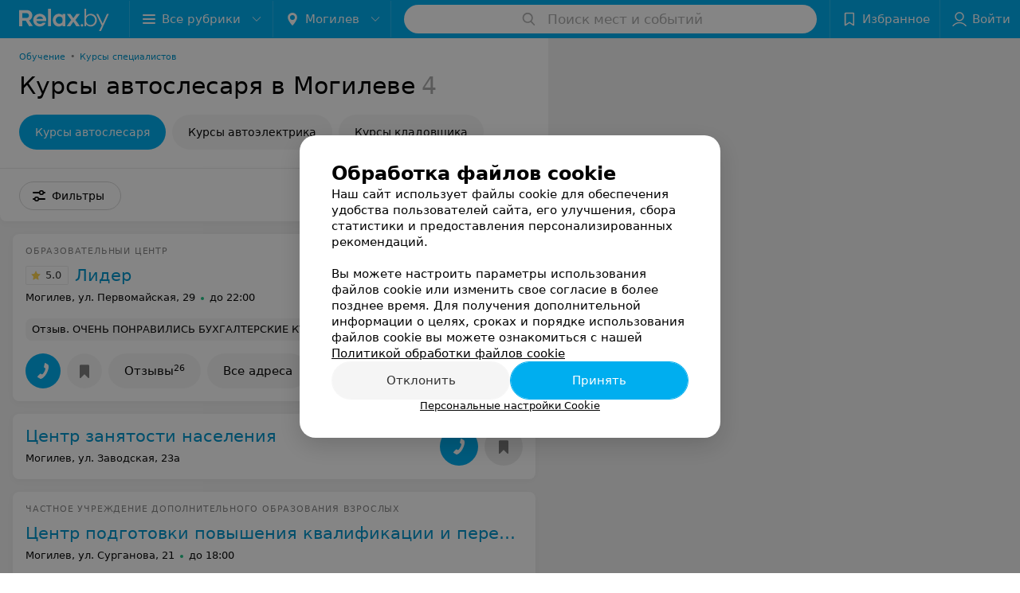

--- FILE ---
content_type: application/javascript; charset=utf-8
request_url: https://www.relax.by/list/professional-courses-avtoslesarya/mogilev/1_ipOloBua6Fr.js
body_size: 10828
content:
window.__INITIAL_STATE__ = {"mobileApp":{"showIntro":0,"defaultTheme":"black","isMobileApp":false,"currentTheme":"black","visibleToolbar":true},"rubric":{"noindex":false,"info":{"id":10361253,"url":"professional-courses-avtoslesarya","title":"Курсы автослесаря","hasMap":true,"locale":"ru","section":{"id":"1850778","url":"education","title":"Обучение","hasTopBanner":"1","isShowPageSection":false},"hasBanner":true,"sectionId":1850778,"allSections":[1850778],"specialities":[],"sectionBanners":[{"params":{"p1":"csrxx","p2":"fgou","puid36":"5"},"isReload":true,"sectionId":1850778}],"showCityInTitle":true,"languageSettings":[],"reviewPlaceholder":null,"placeConnectionType":"filters","showRubricFastLinks":true,"allowBannerOnCatalog":false,"personalPagePathType":"tabs","showRubricCitiesLinks":true,"showPersonalFooterLinks":true,"personalPagePathRubricId":false,"personalPagePathRubricUrl":false,"template":{"id":10367013,"title":"Стандартный шаблон","isMain":1,"rubricId":10361253,"imageSize":"big","showCities":true,"pageViewType":"default","specialities":[],"menuBlockType":"top_rubricator","pageLogicType":"places_list_rotated","pageUrlPrefix":"list","backgroundHref":null,"rubricatorType":"icon","backgroundImage":null,"priceSheetTypes":"all","backgroundMobile":null,"isFeedUrlsShowed":false,"showCompactImage":true,"isDisplayQrButton":false,"isShowStaffRating":false,"backgroundLeftSide":null,"isShowPlacesRating":true,"showRobotsInRubric":false,"backgroundColorCode":null,"backgroundRightSide":null,"defaultSortProducts":"popularity-down","rubricatorColorCode":null,"showAsCatalogListTab":false,"defaultViewTypeProducts":"list","rubricatorTextColorCode":null,"pageSeoDefaultTemplateType":"places_list","isDisplayConsultationButton":false}},"currentFastLink":null},"showCities":true,"location":{"protocol":"https:","slashes":true,"auth":null,"host":"relax.by","port":null,"hostname":"relax.by","hash":null,"search":null,"query":{},"pathname":"/list/professional-courses-avtoslesarya/mogilev/","path":"/list/professional-courses-avtoslesarya/mogilev/","href":"https://www.relax.by/list/professional-courses-avtoslesarya/mogilev/","www":true,"domain":"relax.by","subdomain":null,"baseURL":"https://www.relax.by/list/professional-courses-avtoslesarya/mogilev/","domains":["by","relax"],"origin":"https://www.relax.by","geo":{"city":"mogilev","cityObject":{"id":6,"title":"Могилев","prepositionalTitle":"Могилеве","url":"mogilev","isRegional":true,"latitude":53.9007,"longitude":30.3346,"zoom":12,"rubricMaps":null,"showInSelect":true,"dateTime":"2026-01-26T13:36:41+03:00"}},"rootURL":"https://www.relax.by/main/mogilev/","params":{"rubric":"professional-courses-avtoslesarya","city":"mogilev","template":"list","controller":"list"}},"fastLinks":[],"contactsPopup":{"id":null,"open":false,"launchedFrom":null,"success":false,"worktime":[],"contacts":[],"inNetwork":false,"placesCount":0,"phones":[],"opening_info":{},"address":{}},"offersPopup":{"offers":[],"buttons":[],"phones":[],"onShowContactsPopup":null,"onBookingClick":null,"showNumberPlace":null,"onPageRedirect":null,"url":"","placeUrl":"","href":""},"breadcrumbs":[{"href":null,"text":"Обучение","isNativeLink":false},{"href":null,"text":"Курсы автослесаря в Могилеве","isNativeLink":false}],"pagination":{"start":1,"end":false},"listBanners":[{"id":7257,"params":{"p1":"citqg","p2":"fork","puid36":"5"},"status":true,"adaptive":["tablet","phone"],"phoneWidth":768,"containerId":"166083187798218707","placementId":null,"showForPage":"all","tabletWidth":1000,"reloadsCount":null,"isAutoReloads":false,"reloadsInterval":null,"insertAfterPosition":3,"data":{"bt":52}},{"id":4353,"params":{"p1":"csrvv","p2":"fixp"},"status":true,"adaptive":["tablet","phone"],"phoneWidth":768,"containerId":"164630294004247570","placementId":null,"showForPage":"all","tabletWidth":1000,"reloadsCount":null,"isAutoReloads":false,"reloadsInterval":null,"insertAfterPosition":18,"data":{"bt":52}},{"id":4333,"params":{"p1":"csrvr","p2":"y"},"status":true,"adaptive":["desktop"],"phoneWidth":768,"containerId":"16463028328035470","placementId":null,"showForPage":"all","tabletWidth":1000,"reloadsCount":null,"isAutoReloads":false,"reloadsInterval":null,"insertAfterPosition":18,"data":{"bt":52}},{"id":4323,"params":{"p1":"csrvu","p2":"fixp"},"status":true,"adaptive":["tablet","phone"],"phoneWidth":768,"containerId":"164630294876967775","placementId":null,"showForPage":"all","tabletWidth":1000,"reloadsCount":null,"isAutoReloads":false,"reloadsInterval":null,"insertAfterPosition":11,"data":{"bt":52}},{"id":4313,"params":{"p1":"csrvq","p2":"y"},"status":true,"adaptive":["desktop"],"phoneWidth":768,"containerId":"164630282997876545","placementId":null,"showForPage":"all","tabletWidth":1000,"reloadsCount":null,"isAutoReloads":false,"reloadsInterval":null,"insertAfterPosition":11,"data":{"bt":52}}],"categoriesMenu":{"categories":[],"open":false,"pageIndex":-1,"menuLabel":"Все рубрики","selectedIndex":-1},"filters":{"filters":[{"id":2985,"title":"Район","type":"geo","showInFastLinks":false,"showedOptionsCount":5,"options":[{"id":26735,"value":"Ленинский","checked":false},{"id":26745,"value":"Октябрьский","checked":false}],"isVisible":true,"hasChecked":false},{"id":723,"title":"Форма обучения","type":"multicheckbox","showInFastLinks":false,"showedOptionsCount":5,"options":[{"id":14943,"value":"Без отрыва от производства","checked":false},{"id":6652,"value":"Групповое","checked":false},{"id":6339,"value":"Индивидуальное","checked":false},{"id":6340,"value":"Корпоративное обучение","checked":false},{"id":6338,"value":"Онлайн","checked":false},{"id":6337,"value":"Офлайн","checked":false}],"isVisible":true,"hasChecked":false},{"id":208,"title":"Группы","type":"multicheckbox","showInFastLinks":false,"showedOptionsCount":5,"options":[{"id":2311,"value":"Вечерние","checked":false},{"id":2312,"value":"Выходного дня","checked":false},{"id":2310,"value":"Дневные","checked":false},{"id":2309,"value":"Утренние","checked":false},{"id":13133,"value":"Другой график","checked":false}],"isVisible":true,"hasChecked":false},{"id":0,"type":"map","title":"Поиск по карте","isVisible":true,"options":[{"id":"on","value":"on"},{"id":"off","value":"off"}]}],"selected":[],"sorting":[],"showedFiltersCount":0,"nearbyPlacesFilter":{"isPending":false,"checked":false},"viewType":[]},"banner":{"included":true,"isOpened":true},"footer":[],"cities":[{"id":1,"title":"Минск","prepositionalTitle":"Минске","url":"minsk","isRegional":true,"latitude":53.9021,"longitude":27.5564,"zoom":12,"rubricMaps":null,"showInSelect":true,"dateTime":"2026-01-26T13:36:41+03:00","isActive":false},{"id":5,"title":"Брест","prepositionalTitle":"Бресте","url":"brest","isRegional":true,"latitude":52.0976,"longitude":23.7341,"zoom":12,"rubricMaps":null,"showInSelect":true,"dateTime":"2026-01-26T13:36:41+03:00","isActive":false},{"id":4,"title":"Витебск","prepositionalTitle":"Витебске","url":"vitebsk","isRegional":true,"latitude":55.1848,"longitude":30.2016,"zoom":12,"rubricMaps":null,"showInSelect":true,"dateTime":"2026-01-26T13:36:41+03:00","isActive":false},{"id":2,"title":"Гомель","prepositionalTitle":"Гомеле","url":"gomel","isRegional":true,"latitude":52.4185,"longitude":31.029,"zoom":11,"rubricMaps":null,"showInSelect":true,"dateTime":"2026-01-26T13:36:41+03:00","isActive":false},{"id":3,"title":"Гродно","prepositionalTitle":"Гродно","url":"grodno","isRegional":true,"latitude":53.6835,"longitude":23.8533,"zoom":12,"rubricMaps":null,"showInSelect":true,"dateTime":"2026-01-26T13:36:41+03:00","isActive":false},{"id":6,"title":"Могилев","prepositionalTitle":"Могилеве","url":"mogilev","isRegional":true,"latitude":53.9007,"longitude":30.3346,"zoom":12,"rubricMaps":null,"showInSelect":true,"dateTime":"2026-01-26T13:36:41+03:00","isActive":true},{"id":251,"title":"Барановичи","prepositionalTitle":"Барановичах","url":"baranovichi","isRegional":false,"latitude":53.1255737,"longitude":26.0091683,"zoom":10,"rubricMaps":null,"showInSelect":true,"dateTime":"2026-01-26T13:36:41+03:00","isActive":false},{"id":352,"title":"Борисов","prepositionalTitle":"Борисове","url":"borisov","isRegional":false,"latitude":54.2144309,"longitude":28.508436,"zoom":10,"rubricMaps":null,"showInSelect":true,"dateTime":"2026-01-26T13:36:41+03:00","isActive":false},{"id":340,"title":"Лида","prepositionalTitle":"Лиде","url":"lida","isRegional":false,"latitude":53.8873843,"longitude":25.2894383,"zoom":10,"rubricMaps":null,"showInSelect":true,"dateTime":"2026-01-26T13:36:41+03:00","isActive":false},{"id":321,"title":"Мозырь","prepositionalTitle":"Мозыре","url":"mozyry","isRegional":false,"latitude":52.0322082,"longitude":29.2223129,"zoom":10,"rubricMaps":null,"showInSelect":true,"dateTime":"2026-01-26T13:36:41+03:00","isActive":false},{"id":372,"title":"Солигорск","prepositionalTitle":"Солигорске","url":"soligorsk","isRegional":false,"latitude":52.7899466,"longitude":27.5359618,"zoom":10,"rubricMaps":null,"showInSelect":true,"dateTime":"2026-01-26T13:36:41+03:00","isActive":false}],"places":{"items":[{"id":1875818,"type":"default","text_type":"Образовательный центр","title":"Лидер","short_title":"Лидер","short_description":null,"url":"course-leader-2","state":"free","is_enable_comments":true,"network":{"id":100000663,"title":"Лидер "},"view_info":{"type":"compact","image":null,"imageResource":null,"description":null,"default_page":"https://course-leader-2.relax.by/"},"address":{"floor":null,"office":null,"street":"ул. Первомайская","building":"29","description":null,"city":{"id":6,"type":"city","zoom":"12","title":"Могилев","latitude":"53.9007","longitude":"30.3346","isRegional":"1","showInSelect":"1","transcription":"mogilev","prepositionalTitle":"Могилеве"},"market":null,"count_addresses":3,"linked_place_id":null,"hideCity":false,"officeType":null},"opening_info":{"is_open":true,"worktimes":null,"description":"до 22:00"},"adv_message":null,"buttons":[{"type":"favorites","title":"В избранное"},{"id":180505,"type":"reviews","title":"Отзывы","enableNofollow":false,"url":"https://course-leader-2.relax.by#reviews","reviewsCount":26},{"type":"contacts","title":"Все адреса"}],"delivery_services":null,"props":[],"phone_count":3,"driveway":{"id":10212159,"coords":[53.9013,30.3359],"showMap":true,"title":"Лидер"},"phones":[{"id":"17610","sort_order":"1","description":"","type":"default","hideCountryCode":false,"countryCode":"375","phoneCode":"29","phoneNumber":"7352352"},{"id":"29493","sort_order":"2","description":"","type":"default","hideCountryCode":false,"countryCode":"375","phoneCode":"44","phoneNumber":"7352352"},{"id":"582423","sort_order":"3","description":"","type":"default","hideCountryCode":false,"countryCode":"375","phoneCode":"25","phoneNumber":"7352352"}],"logo":null,"forms":[],"staff":[],"integrations":[],"galleries":[],"integrations_with_services":null,"review":{"text":"ОЧЕНЬ ПОНРАВИЛИСЬ БУХГАЛТЕРСКИЕ КУРСЫ! Спасибо за знания и атмосферу, которая царила на занятиях! Очень долго делала выбор, куда пойти учиться! ведь курсов очень много на сегодняшний день! И найти преподавателя, который хочет научить и объяснить, чтобы все было понятно, очень сложно! Я благодарю судьбу, что я попала именно в « ЛИДЕР» на сегодняшний день мне есть куда расти и есть с чего начать! ОЧЕНЬ БЛАГОДАРНА ВАМ!!!","reviewsCount":26},"reviewsCount":26,"photo_slider":[],"exist_offers":false,"placeRating":5,"offers":[],"delivery":{},"hasIntegrations":false,"showButtonAllAddresses":true,"shortTitle":"Лидер","inNetwork":true,"placeUrl":"https://course-leader-2.relax.by","isSameDomain":true,"href":"https://course-leader-2.relax.by/","isPS":true,"offersViewType":"default"},{"id":10428683,"type":"default","text_type":null,"title":"Могилевский региональный центр занятости","short_title":"Центр занятости населения","short_description":null,"url":"mrcz","state":"free","is_enable_comments":true,"view_info":{"type":"compact","image":null,"imageResource":null,"description":null,"default_page":"https://mrcz.relax.by/"},"address":{"floor":null,"office":null,"street":"ул. Заводская","building":"23а","description":null,"city":{"id":6,"type":"city","zoom":"12","title":"Могилев","latitude":"53.9007","longitude":"30.3346","isRegional":"1","showInSelect":"1","transcription":"mogilev","prepositionalTitle":"Могилеве"},"market":null,"count_addresses":1,"linked_place_id":null,"hideCity":false,"officeType":null},"opening_info":null,"adv_message":null,"buttons":[{"type":"favorites","title":"В избранное"}],"delivery_services":null,"props":[],"phone_count":1,"driveway":{"id":10409803,"coords":[53.8923,30.3216],"showMap":true,"title":"Могилевский региональный центр занятости"},"phones":[{"id":"167353","sort_order":"1","description":"","type":"default","hideCountryCode":false,"countryCode":"375","phoneCode":"222","phoneNumber":"225180"}],"logo":null,"forms":[],"staff":[],"integrations":[],"galleries":[],"integrations_with_services":null,"review":null,"reviewsCount":0,"photo_slider":[],"exist_offers":false,"placeRating":null,"offers":[],"delivery":{},"hasIntegrations":false,"showButtonAllAddresses":false,"shortTitle":"Центр занятости населения","inNetwork":false,"placeUrl":"https://mrcz.relax.by","isSameDomain":true,"href":"https://mrcz.relax.by/","isPS":true,"offersViewType":"default"},{"id":10482793,"type":"default","text_type":"Частное учреждение дополнительного образования взрослых","title":"Центр подготовки повышения квалификации и переподготовки рабочих","short_title":null,"short_description":"обучение, повышение квалификации по более 70 техническим специальностям","url":"centr-podgotovki-3","state":"free","is_enable_comments":true,"network":{"id":100024353,"title":"Центр подготовки повышения квалификации и переподготовки рабочих"},"view_info":{"type":"compact","image":null,"imageResource":null,"description":null,"default_page":"https://centr-podgotovki-3.relax.by/"},"address":{"floor":null,"office":"18","street":"ул. Сурганова","building":"21","description":null,"city":{"id":6,"type":"city","zoom":"12","title":"Могилев","latitude":"53.9007","longitude":"30.3346","isRegional":"1","showInSelect":"1","transcription":"mogilev","prepositionalTitle":"Могилеве"},"market":null,"count_addresses":9,"linked_place_id":null,"hideCity":false,"officeType":"оф."},"opening_info":{"is_open":true,"worktimes":null,"description":"до 18:00"},"adv_message":null,"buttons":[{"type":"favorites","title":"В избранное"},{"type":"contacts","title":"Все адреса"}],"delivery_services":null,"props":[],"phone_count":3,"driveway":{"id":10456053,"coords":[53.9197,30.3184],"showMap":true,"title":"Центр подготовки повышения квалификации и переподготовки рабочих"},"phones":[{"id":"535983","sort_order":"1","description":"","type":"default","hideCountryCode":false,"countryCode":"375","phoneCode":"29","phoneNumber":"2244077"},{"id":"535993","sort_order":"2","description":"","type":"default","hideCountryCode":false,"countryCode":"375","phoneCode":"29","phoneNumber":"1544077"},{"id":"536003","sort_order":"3","description":"","type":"default","hideCountryCode":false,"countryCode":"375","phoneCode":"162","phoneNumber":"553333"}],"logo":null,"forms":[],"staff":[],"integrations":[],"galleries":[],"integrations_with_services":null,"review":null,"reviewsCount":3,"photo_slider":[],"exist_offers":false,"placeRating":null,"offers":[],"delivery":{},"hasIntegrations":false,"showButtonAllAddresses":true,"shortTitle":null,"inNetwork":true,"placeUrl":"https://centr-podgotovki-3.relax.by","isSameDomain":true,"href":"https://centr-podgotovki-3.relax.by/","isPS":true,"offersViewType":"default"},{"id":10789308,"type":"default","text_type":"Учебный центр","title":"Alliance (Альянс)","short_title":"Alliance","short_description":null,"url":"alliance-surg","state":"free","is_enable_comments":true,"network":{"id":100030180,"title":"Alliance"},"view_info":{"type":"compact","image":null,"imageResource":null,"description":null,"default_page":"https://alliance-surg.relax.by/"},"address":{"floor":null,"office":null,"street":"ул. Сурганова","building":"21","description":null,"city":{"id":6,"type":"city","zoom":"12","title":"Могилев","latitude":"53.9007","longitude":"30.3346","isRegional":"1","showInSelect":"1","transcription":"mogilev","prepositionalTitle":"Могилеве"},"market":null,"count_addresses":6,"linked_place_id":null,"hideCity":false,"officeType":null},"opening_info":{"is_open":true,"worktimes":null,"description":"до 18:00"},"adv_message":null,"buttons":[{"type":"favorites","title":"В избранное"},{"type":"contacts","title":"Все адреса"}],"delivery_services":null,"props":[],"phone_count":2,"driveway":{"id":10789997,"coords":[53.9206,30.3123],"showMap":true,"title":"Alliance (Альянс)"},"phones":[{"id":"701640","sort_order":"1","description":"","type":"default","hideCountryCode":false,"countryCode":"375","phoneCode":"29","phoneNumber":"5882288"},{"id":"701641","sort_order":"2","description":"","type":"default","hideCountryCode":false,"countryCode":"375","phoneCode":"33","phoneNumber":"6222277"}],"logo":null,"forms":[],"staff":[],"integrations":[],"galleries":[],"integrations_with_services":null,"review":null,"reviewsCount":0,"photo_slider":[],"exist_offers":false,"placeRating":null,"offers":[],"delivery":{},"hasIntegrations":false,"showButtonAllAddresses":true,"shortTitle":"Alliance","inNetwork":true,"placeUrl":"https://alliance-surg.relax.by","isSameDomain":true,"href":"https://alliance-surg.relax.by/","isPS":true,"offersViewType":"default"}],"placeIds":[],"rotationCycleNumber":8672,"premiumPlacesCount":0,"count":4,"offset":0,"searchArea":{},"networks":[{"id":100000663,"title":"Лидер ","group_in_listing":1,"places_by_rubrics":[{"place_id":1875818,"info":{"url":"course-leader-2","type":"default","state":"free","title":"Лидер","mapLogo":null,"network":{"id":100000663,"title":"Лидер ","group_in_listing":1},"noindex":false,"language":"ru","textType":"Образовательный центр","inNetwork":true,"showAsAdv":true,"dateOpened":1332709200,"shortTitle":"Лидер","squareLogo":null,"countReviews":26,"mainRubricId":1853804,"displayed_url":null,"isEnableComments":true,"placeReviewCount":21,"shortDescription":null,"networkPlaceOrder":[{"city_id":"6","sort_order":"1"}],"showButtonInStore":true,"showYouOwnerBlock":true,"catalogVipApi2Filename":null,"cityPrepositionalTitle":"Могилеве","showButtonAllAddresses":true,"showFiltersPersonalCount":25,"catalogDefaultDescription":null},"worktimes":[[{"id":118943,"day":0,"endTime":79200,"placeId":1875818,"fullTime":false,"startTime":32400,"description":"в зависимости от выбранного курса"}],[{"id":118943,"day":1,"endTime":79200,"placeId":1875818,"fullTime":false,"startTime":32400,"description":"в зависимости от выбранного курса"}],[{"id":118943,"day":2,"endTime":79200,"placeId":1875818,"fullTime":false,"startTime":32400,"description":"в зависимости от выбранного курса"}],[{"id":118943,"day":3,"endTime":79200,"placeId":1875818,"fullTime":false,"startTime":32400,"description":"в зависимости от выбранного курса"}],[{"id":118943,"day":4,"endTime":79200,"placeId":1875818,"fullTime":false,"startTime":32400,"description":"в зависимости от выбранного курса"}],[{"id":118943,"day":5,"endTime":79200,"placeId":1875818,"fullTime":false,"startTime":32400,"description":"в зависимости от выбранного курса"}],[{"id":118943,"day":6,"endTime":79200,"placeId":1875818,"fullTime":false,"startTime":32400,"description":"в зависимости от выбранного курса"}]],"buttons":[{"id":180505,"url":"https://course-leader-2.relax.by#reviews","type":"reviews","title":"Отзывы","rubrics":[1850780,1853804,1854698,10246368,10327443,10360173,10360183,10360193,10360203,10360213,10360223,10360233,10360243,10360253,10360523,10360533,10360543,10360563,10360573,10360583,10360593,10360603,10360613,10360623,10360633,10360683,10360743,10361113,10361133,10361153,10361163,10361173,10361183,10361193,10361203,10361213,10361223,10361233,10361243,10361253,10361263,10361273,10361283,10361293,10361313,10361323,10361333,10361343,10361373,10361973,10365393,10365906,10365961,10365968,10365969,10365971,10365972,10365973,10365974,10365975,10365976,10365977,10365980,10365981,10365982,10365983,10365984,10365985,10365986],"date_ended":0,"reviewsCount":26,"enableNofollow":false}],"delivery_services":null,"phones":[{"id":17610,"type":"default","placeId":1875818,"countryId":248,"phoneCode":"29","sortOrder":1,"countryCode":"375","description":null,"phoneNumber":"7352352","hideCountryCode":false},{"id":29493,"type":"default","placeId":1875818,"countryId":248,"phoneCode":"44","sortOrder":2,"countryCode":"375","description":null,"phoneNumber":"7352352","hideCountryCode":false},{"id":582423,"type":"default","placeId":1875818,"countryId":248,"phoneCode":"25","sortOrder":3,"countryCode":"375","description":null,"phoneNumber":"7352352","hideCountryCode":false}],"driveway":{"id":10212159,"coordX":30.3359,"coordY":53.9013,"show_map":true},"address":{"city":{"id":6,"type":"city","zoom":"12","title":"Могилев","latitude":"53.9007","longitude":"30.3346","isRegional":"1","showInSelect":"1","transcription":"mogilev","prepositionalTitle":"Могилеве"},"floor":null,"office":null,"street":"ул. Первомайская","building":"29","hideCity":false,"description":null,"typeOfOffice":null,"countAddresses":3},"integrations":null,"integrations_with_services":null,"city":{"cityId":6,"networkUrl":"course-leader-2","isMainNetworkPlace":true},"infoline":{"description":null},"logo":{"url":null,"url_ps_logo":null,"paid_url_ps_logo":null,"catalog_logo_filename":null,"placeLogoImageResource":null,"catalogPlacePhotoImageResource":null},"sort":{"image":null,"viewType":"compact","sortOrder":1,"description":null,"placeViewId":7,"imageResource":null,"rotationGroup":2,"isShowDescription":true},"forms":null,"placeRating":5,"phone_count":3,"opening_info":{"is_open":true,"description":"до 22:00"}}]},{"id":100024353,"title":"Центр подготовки повышения квалификации и переподготовки рабочих","group_in_listing":1,"places_by_rubrics":[{"place_id":10482793,"info":{"url":"centr-podgotovki-3","type":"default","state":"free","title":"Центр подготовки повышения квалификации и переподготовки рабочих","mapLogo":null,"network":{"id":100024353,"title":"Центр подготовки повышения квалификации и переподготовки рабочих","group_in_listing":1},"noindex":false,"language":"ru","textType":"Частное учреждение дополнительного образования взрослых","inNetwork":true,"showAsAdv":true,"dateOpened":0,"shortTitle":null,"squareLogo":null,"countReviews":3,"mainRubricId":1853858,"displayed_url":"u-centr.by","isEnableComments":true,"placeReviewCount":0,"shortDescription":"обучение, повышение квалификации по более 70 техническим специальностям","networkPlaceOrder":[{"city_id":"6","sort_order":"1"}],"showButtonInStore":true,"showYouOwnerBlock":true,"catalogVipApi2Filename":null,"cityPrepositionalTitle":"Могилеве","showButtonAllAddresses":true,"showFiltersPersonalCount":6,"catalogDefaultDescription":null},"worktimes":[[{"id":471693,"day":0,"endTime":64800,"placeId":10482793,"fullTime":false,"startTime":28800,"description":null}],[{"id":471693,"day":1,"endTime":64800,"placeId":10482793,"fullTime":false,"startTime":28800,"description":null}],[{"id":471693,"day":2,"endTime":64800,"placeId":10482793,"fullTime":false,"startTime":28800,"description":null}],[{"id":471693,"day":3,"endTime":64800,"placeId":10482793,"fullTime":false,"startTime":28800,"description":null}],[{"id":471693,"day":4,"endTime":64800,"placeId":10482793,"fullTime":false,"startTime":28800,"description":null}],[{"id":471703,"day":5,"endTime":54000,"placeId":10482793,"fullTime":false,"startTime":36000,"description":null}],[{"id":471703,"day":6,"endTime":54000,"placeId":10482793,"fullTime":false,"startTime":36000,"description":null}]],"buttons":[],"delivery_services":null,"phones":[{"id":535983,"type":"default","placeId":10482793,"countryId":248,"phoneCode":"29","sortOrder":1,"countryCode":"375","description":null,"phoneNumber":"2244077","hideCountryCode":false},{"id":535993,"type":"default","placeId":10482793,"countryId":248,"phoneCode":"29","sortOrder":2,"countryCode":"375","description":null,"phoneNumber":"1544077","hideCountryCode":false},{"id":536003,"type":"default","placeId":10482793,"countryId":248,"phoneCode":"162","sortOrder":3,"countryCode":"375","description":null,"phoneNumber":"553333","hideCountryCode":false}],"driveway":{"id":10456053,"coordX":30.3184,"coordY":53.9197,"show_map":true},"address":{"city":{"id":6,"type":"city","zoom":"12","title":"Могилев","latitude":"53.9007","longitude":"30.3346","isRegional":"1","showInSelect":"1","transcription":"mogilev","prepositionalTitle":"Могилеве"},"floor":null,"office":"18","street":"ул. Сурганова","building":"21","hideCity":false,"description":null,"typeOfOffice":"оф.","countAddresses":9},"integrations":null,"integrations_with_services":null,"city":{"cityId":6,"networkUrl":"centr-podgotovki-3","isMainNetworkPlace":true},"infoline":{"description":null},"logo":{"url":null,"url_ps_logo":null,"paid_url_ps_logo":null,"catalog_logo_filename":null,"placeLogoImageResource":null,"catalogPlacePhotoImageResource":null},"sort":{"image":null,"viewType":"compact","sortOrder":4,"description":null,"placeViewId":7,"imageResource":null,"rotationGroup":0,"isShowDescription":true},"forms":null,"placeRating":null,"phone_count":3,"opening_info":{"is_open":true,"description":"до 18:00"}}]},{"id":100030180,"title":"Alliance","group_in_listing":1,"places_by_rubrics":[{"place_id":10789308,"info":{"url":"alliance-surg","type":"default","state":"free","title":"Alliance (Альянс)","mapLogo":null,"network":{"id":100030180,"title":"Alliance","group_in_listing":1},"noindex":false,"language":"ru","textType":"Учебный центр","inNetwork":true,"showAsAdv":true,"dateOpened":0,"shortTitle":"Alliance","squareLogo":null,"countReviews":0,"mainRubricId":10365053,"displayed_url":null,"isEnableComments":true,"placeReviewCount":0,"shortDescription":null,"networkPlaceOrder":[{"city_id":"6","sort_order":"1"}],"showButtonInStore":true,"showYouOwnerBlock":true,"catalogVipApi2Filename":null,"cityPrepositionalTitle":"Могилеве","showButtonAllAddresses":true,"showFiltersPersonalCount":6,"catalogDefaultDescription":null},"worktimes":[[{"id":646781,"day":0,"endTime":64800,"placeId":10789308,"fullTime":false,"startTime":30600,"description":null}],[{"id":646781,"day":1,"endTime":64800,"placeId":10789308,"fullTime":false,"startTime":30600,"description":null}],[{"id":646781,"day":2,"endTime":64800,"placeId":10789308,"fullTime":false,"startTime":30600,"description":null}],[{"id":646781,"day":3,"endTime":64800,"placeId":10789308,"fullTime":false,"startTime":30600,"description":null}],[{"id":646781,"day":4,"endTime":64800,"placeId":10789308,"fullTime":false,"startTime":30600,"description":null}],[{"id":646782,"day":5,"endTime":57600,"placeId":10789308,"fullTime":false,"startTime":36000,"description":null}],[{"id":646782,"day":6,"endTime":57600,"placeId":10789308,"fullTime":false,"startTime":36000,"description":null}]],"buttons":[],"delivery_services":null,"phones":[{"id":701640,"type":"default","placeId":10789308,"countryId":248,"phoneCode":"29","sortOrder":1,"countryCode":"375","description":null,"phoneNumber":"5882288","hideCountryCode":false},{"id":701641,"type":"default","placeId":10789308,"countryId":248,"phoneCode":"33","sortOrder":2,"countryCode":"375","description":null,"phoneNumber":"6222277","hideCountryCode":false}],"driveway":{"id":10789997,"coordX":30.3123,"coordY":53.9206,"show_map":true},"address":{"city":{"id":6,"type":"city","zoom":"12","title":"Могилев","latitude":"53.9007","longitude":"30.3346","isRegional":"1","showInSelect":"1","transcription":"mogilev","prepositionalTitle":"Могилеве"},"floor":null,"office":null,"street":"ул. Сурганова","building":"21","hideCity":false,"description":null,"typeOfOffice":null,"countAddresses":6},"integrations":null,"integrations_with_services":null,"city":{"cityId":6,"networkUrl":"alliance-surg","isMainNetworkPlace":true},"infoline":{"description":null},"logo":{"url":null,"url_ps_logo":null,"paid_url_ps_logo":null,"catalog_logo_filename":null,"placeLogoImageResource":null,"catalogPlacePhotoImageResource":null},"sort":{"image":null,"viewType":"compact","sortOrder":2,"description":null,"placeViewId":7,"imageResource":null,"rotationGroup":0,"isShowDescription":true},"forms":null,"placeRating":null,"phone_count":2,"opening_info":{"is_open":true,"description":"до 18:00"}}]}],"staffLimit":5},"promoPlace":null,"promo":{"list":[],"uuid":"bboxUePv09"},"page":{"name":"catalog","showCookiesNotification":true,"flags":{"isMobileApp":false,"isIOS":false,"isAndroid":false,"isIPhoneX":false,"isLog":false,"isError":false,"isFast":false,"isTest":false,"isCache":false,"isMark":false,"isFeature":false,"isToprubricator":false,"isCatalog":false,"isSvg":false,"isScript":false,"isMetrika":false},"groupNetworks":false,"placeConnectionType":"filters","title":"Курсы автослесаря","url":"professional-courses-avtoslesarya","sectionTitle":"Обучение","sectionUrl":"education","isShowPageSection":false,"hasMap":true,"personalPagePathType":"tabs","template":{"id":10367013,"title":"Стандартный шаблон","isMain":1,"rubricId":10361253,"imageSize":"big","showCities":true,"pageViewType":"default","specialities":[],"menuBlockType":"top_rubricator","pageLogicType":"places_list_rotated","pageUrlPrefix":"list","backgroundHref":null,"rubricatorType":"icon","backgroundImage":null,"priceSheetTypes":"all","backgroundMobile":null,"isFeedUrlsShowed":false,"showCompactImage":true,"isDisplayQrButton":false,"isShowStaffRating":false,"backgroundLeftSide":null,"isShowPlacesRating":true,"showRobotsInRubric":false,"backgroundColorCode":null,"backgroundRightSide":null,"defaultSortProducts":"popularity-down","rubricatorColorCode":null,"showAsCatalogListTab":false,"defaultViewTypeProducts":"list","rubricatorTextColorCode":null,"pageSeoDefaultTemplateType":"places_list","isDisplayConsultationButton":false},"rubricId":10361253,"cityId":6,"sectionId":1850778,"allSections":[1850778]},"tabs":[],"seo":{"id":"42623","h1":"Курсы автослесаря в Могилеве","title":"Курсы автослесаря в Могилеве – адреса и телефоны, карта проезда.","keywords":null,"description":"Курсы автослесаря в Могилеве – адреса, телефоны  и график работы на relax.by! Схему проезда смотрите на карте.","text":"","textSeo":"","textTable":"","shortTitle":"Курсы автослесаря","useShortTitle":false},"map":{"markers":[],"cards":[],"zoom":13,"minZoom":5,"maxZoom":18,"coords":[],"userPosition":null,"activePlace":{"id":null,"uuid":0,"status":null},"bounds":null,"isFullScreen":false,"enableSearch":true,"isLargeUpScreenSize":false,"positionOnceUpdated":false,"resetOptions":false,"hasVisiblePoints":false,"rotationCycleNumber":0,"rubricId":null},"ui":{"Sidebar":{"filter":{"isOpened":false},"gdsRubricator":{"isOpened":false}},"Pagination":{"isLoading":false},"ItemsList":{"isLoading":false}},"i18n":{"lang":"ru","links":[],"userLang":null},"search":{"categories":[],"results":[],"history":[],"placeholder":"Поиск мест и событий","isContentLoaded":false,"totalCount":0,"uuid":"oiHdIf-0cu","isOpen":false,"showCategories":true,"redirect":true,"__value__":"","initialValue":"","__value_was_changed__":false},"forms":{},"apiKey":{"key":"f7171f1c21d0d6fc603fe1deefb5a0ba","timestamp":1769423802},"header":{"fixedNodes":[],"topOffset":0,"title":{"isOutside":false,"text":""}},"relinkingBlocks":{"rubrics":{"title":"Вам будет интересно","items":[{"id":"10361263/6","title":"Курсы промышленного альпинизма в Могилеве","image":"https://styles-static.relax.by/bem/images/ico/rubricator_category_no_photo.png","urlParams":{"cityUrl":"mogilev","type":"Catalog_Rubric","rubricUrl":"professional-courses-promalpinizm","sectionUrl":"education","pageUrlPrefix":"list"}},{"id":"10361273/6","title":"Курсы кладовщика в Могилеве","image":"https://styles-static.relax.by/bem/images/ico/rubricator_category_no_photo.png","urlParams":{"cityUrl":"mogilev","type":"Catalog_Rubric","rubricUrl":"professional-courses-kladovschikov","sectionUrl":"education","pageUrlPrefix":"list"}},{"id":"10361283/6","title":"Курсы с трудоустройством в Могилеве","image":"https://styles-static.relax.by/bem/images/ico/rubricator_category_no_photo.png","urlParams":{"cityUrl":"mogilev","type":"Catalog_Rubric","rubricUrl":"professional-courses-trudoustrojstvo","sectionUrl":"education","pageUrlPrefix":"list"}}]},"countries":{"title":"Курсы автослесаря в других городах","items":[]},"geoFastLinks":{"title":"Вам будет интересно","items":[]},"sectionsGeoFastLinks":{"title":"Смотрите также","items":[]}},"topRubricator":{"breadCrumbs":[{"id":161613,"icon":null,"imageBg":null,"max_depth_displayed":5,"has_link":true,"url":"https://www.relax.by/list/obuchenie/mogilev/","params":{"type":"Catalog_Rubric","params":{"pageUrlPrefix":"list","cityUrl":"mogilev","sectionUrl":"education","rubricUrl":"obuchenie"}},"isSameDomain":true,"title":"Обучение","shortTitle":"","childs":null,"type":"catalogPlaceRubric","isCurrentCategory":false,"isNativeLink":true,"href":"https://www.relax.by/list/obuchenie/mogilev/","text":"Обучение","nodeId":161613},{"id":161663,"icon":null,"imageBg":null,"max_depth_displayed":5,"has_link":true,"url":"https://www.relax.by/cat/education/professional-courses/mogilev/","params":{"type":"Catalog_Rubric","params":{"pageUrlPrefix":"cat","cityUrl":"mogilev","sectionUrl":"education","rubricUrl":"professional-courses"}},"isSameDomain":true,"title":"Курсы специалистов","shortTitle":"","childs":null,"type":"catalogPlaceRubric","isCurrentCategory":false,"isNativeLink":true,"href":"https://www.relax.by/cat/education/professional-courses/mogilev/","text":"Курсы специалистов","nodeId":161663},{"id":168403,"icon":null,"imageBg":null,"max_depth_displayed":5,"has_link":false,"url":null,"params":null,"isSameDomain":false,"title":"Рабочие специальности","shortTitle":"","childs":null,"type":"none","isCurrentCategory":false,"isNativeLink":true,"href":null,"text":"Рабочие специальности","nodeId":168403},{"id":168563,"icon":null,"imageBg":null,"max_depth_displayed":5,"has_link":false,"url":null,"params":null,"isSameDomain":false,"title":"Авто и склад","shortTitle":"","childs":null,"type":"none","isCurrentCategory":false,"isNativeLink":true,"href":null,"text":"Авто и склад","nodeId":168563}],"items":[{"id":168573,"icon":null,"imageBg":null,"max_depth_displayed":5,"has_link":true,"url":"https://www.relax.by/list/professional-courses-avtoslesarya/mogilev/","params":{"type":"Catalog_Rubric","params":{"pageUrlPrefix":"list","cityUrl":"mogilev","sectionUrl":"education","rubricUrl":"professional-courses-avtoslesarya"}},"isSameDomain":true,"title":"Курсы автослесаря","shortTitle":"","childs":[],"type":"catalogPlaceRubric"},{"id":168583,"icon":null,"imageBg":null,"max_depth_displayed":5,"has_link":true,"url":"https://www.relax.by/list/professional-courses-avtoelektrik/mogilev/","params":{"type":"Catalog_Rubric","params":{"pageUrlPrefix":"list","cityUrl":"mogilev","sectionUrl":"education","rubricUrl":"professional-courses-avtoelektrik"}},"isSameDomain":true,"title":"Курсы автоэлектрика","shortTitle":"","childs":[],"type":"catalogPlaceRubric"},{"id":168623,"icon":null,"imageBg":null,"max_depth_displayed":5,"has_link":true,"url":"https://www.relax.by/list/professional-courses-kladovschikov/mogilev/","params":{"type":"Catalog_Rubric","params":{"pageUrlPrefix":"list","cityUrl":"mogilev","sectionUrl":"education","rubricUrl":"professional-courses-kladovschikov"}},"isSameDomain":true,"title":"Курсы кладовщика","shortTitle":"","childs":[],"type":"catalogPlaceRubric"}],"dynamicItems":[{"id":161613,"title":"Обучение","short_title":null,"special_project_header":null,"icon":null,"type":"catalogPlaceRubric","has_link":true,"max_depth_displayed":5,"child_count":17,"item":{"title":"Обучение","url":"obuchenie","section":{"id":1850778,"title":"Обучение","url":"education"},"template":{"id":10370803,"url":"list","page_logic_type":"places_list_rotated","title":"Стандартный шаблон"}},"description":"Введите описание пункта","child":[161663],"url":"https://www.relax.by/list/obuchenie/mogilev/","params":{"type":"Catalog_Rubric","params":{"pageUrlPrefix":"list","cityUrl":"mogilev","sectionUrl":"education","rubricUrl":"obuchenie"}},"imageBg":null,"removedChildCount":16,"parentId":null,"sortOrder":0},{"id":161663,"title":"Курсы специалистов","short_title":null,"special_project_header":null,"icon":null,"type":"catalogPlaceRubric","has_link":true,"max_depth_displayed":5,"child_count":5,"item":{"title":"Курсы специалистов","url":"professional-courses","section":{"id":1850778,"title":"Обучение","url":"education"},"template":{"id":10328243,"url":"cat","page_logic_type":"places_list_rotated","title":"Стандартный шаблон"}},"description":"Введите описание пункта","child":[168403],"url":"https://www.relax.by/cat/education/professional-courses/mogilev/","params":{"type":"Catalog_Rubric","params":{"pageUrlPrefix":"cat","cityUrl":"mogilev","sectionUrl":"education","rubricUrl":"professional-courses"}},"imageBg":null,"removedChildCount":4,"parentId":161613,"sortOrder":1},{"id":168403,"title":"Рабочие специальности","short_title":null,"special_project_header":null,"icon":null,"type":"none","has_link":false,"max_depth_displayed":5,"child_count":8,"item":null,"description":"Введите описание пункта","child":[168563],"url":null,"params":null,"imageBg":null,"removedChildCount":7,"parentId":161663,"sortOrder":2},{"id":168563,"title":"Авто и склад","short_title":null,"special_project_header":null,"icon":null,"type":"none","has_link":false,"max_depth_displayed":5,"child_count":8,"item":null,"description":"Введите описание пункта","child":[168573,168583,168623],"url":null,"params":null,"imageBg":null,"removedChildCount":5,"parentId":168403,"sortOrder":3},{"id":168573,"title":"Курсы автослесаря","short_title":null,"special_project_header":null,"icon":null,"type":"catalogPlaceRubric","has_link":true,"max_depth_displayed":5,"child_count":0,"item":{"title":"Курсы автослесаря","url":"professional-courses-avtoslesarya","section":{"id":1850778,"title":"Обучение","url":"education"},"template":{"id":10367013,"url":"list","page_logic_type":"places_list_rotated","title":"Стандартный шаблон"}},"description":"Введите описание пункта","childs":null,"child":[],"url":"https://www.relax.by/list/professional-courses-avtoslesarya/mogilev/","params":{"type":"Catalog_Rubric","params":{"pageUrlPrefix":"list","cityUrl":"mogilev","sectionUrl":"education","rubricUrl":"professional-courses-avtoslesarya"}},"imageBg":null,"removedChildCount":0,"parentId":168563,"sortOrder":4,"isLast":true},{"id":168583,"title":"Курсы автоэлектрика","short_title":null,"special_project_header":null,"icon":null,"type":"catalogPlaceRubric","has_link":true,"max_depth_displayed":5,"child_count":0,"item":{"title":"Курсы автоэлектрика","url":"professional-courses-avtoelektrik","section":{"id":1850778,"title":"Обучение","url":"education"},"template":{"id":10367383,"url":"list","page_logic_type":"places_list_rotated","title":"Стандартный шаблон"}},"description":"Введите описание пункта","childs":null,"child":[],"url":"https://www.relax.by/list/professional-courses-avtoelektrik/mogilev/","params":{"type":"Catalog_Rubric","params":{"pageUrlPrefix":"list","cityUrl":"mogilev","sectionUrl":"education","rubricUrl":"professional-courses-avtoelektrik"}},"imageBg":null,"removedChildCount":0,"parentId":168563,"sortOrder":5},{"id":168623,"title":"Курсы кладовщика","short_title":null,"special_project_header":null,"icon":null,"type":"catalogPlaceRubric","has_link":true,"max_depth_displayed":5,"child_count":0,"item":{"title":"Курсы кладовщика","url":"professional-courses-kladovschikov","section":{"id":1850778,"title":"Обучение","url":"education"},"template":{"id":10367033,"url":"list","page_logic_type":"places_list_rotated","title":"Стандартный шаблон"}},"description":"Введите описание пункта","childs":null,"child":[],"url":"https://www.relax.by/list/professional-courses-kladovschikov/mogilev/","params":{"type":"Catalog_Rubric","params":{"pageUrlPrefix":"list","cityUrl":"mogilev","sectionUrl":"education","rubricUrl":"professional-courses-kladovschikov"}},"imageBg":null,"removedChildCount":0,"parentId":168563,"sortOrder":6}],"viewType":"icon","activeNodeId":168573,"openNodeId":null,"loading":false,"isBackStep":false,"specialHeader":null,"selectedNode":{"id":168573,"title":"Курсы автослесаря","short_title":null,"special_project_header":null,"icon":null,"type":"catalogPlaceRubric","has_link":true,"max_depth_displayed":5,"child_count":0,"item":{"title":"Курсы автослесаря","url":"professional-courses-avtoslesarya","section":{"id":1850778,"title":"Обучение","url":"education"},"template":{"id":10367013,"url":"list","page_logic_type":"places_list_rotated","title":"Стандартный шаблон"}},"description":"Введите описание пункта","childs":null,"child":[],"url":"https://www.relax.by/list/professional-courses-avtoslesarya/mogilev/","params":{"type":"Catalog_Rubric","params":{"pageUrlPrefix":"list","cityUrl":"mogilev","sectionUrl":"education","rubricUrl":"professional-courses-avtoslesarya"}},"imageBg":null,"removedChildCount":0,"parentId":168563,"sortOrder":4,"isLast":true}},"gdsRubricator":{"id":null,"items":[]},"rubricator":{"items":[],"activeNodeId":null,"loading":false,"selectedNode":{"title":"Выберите услугу"},"isBackStep":false,"openRubricatorFirstLevel":false,"dates":{},"rubricUrl":"professional-courses-avtoslesarya"},"toast":{"items":[]},"gallery":{"galleryPhotos":[],"title":"","startIndex":0,"placeHref":"","placeUrl":"","placeId":0},"searchBooking":{},"favorites":{"place":[],"drug":[]},"userInfo":{"user":{"permissionsAreSet":false,"authorized":false,"roles":[],"places":[],"networks":[],"loginPopup":{"open":false,"url":"","type":""},"loginURL":"https://www.relax.by/auth/login/","timezoneOffset":0}},"goods":{"items":[],"count":0,"topProducts":{"count":0,"topSellersIds":[]}},"settings":{},"profile":{"favoritePlaces":{"items":[],"isLoaded":false,"lazyPlaces":[],"count":0,"endScroll":false},"booking":{"actual":{"items":[],"total":0},"isLoaded":false,"active":{"dataState":"loading","is_owner":false},"showMoreLoading":false},"records":{"actual":{"items":[],"total":0,"isLoading":false},"archived":{"items":[],"total":0},"filtered":{"items":[],"total":0,"isLoading":false},"isLoaded":false,"searchValue":""}},"geolocation":{"userPosition":{},"status":"","errorCode":0},"sellerInfo":{},"labMap":{"hash":null},"brandingSearch":[],"abTestInfo":[],"deliveriesPopup":{"open":false,"deliveryServices":[],"foodButtons":[],"name":""},"customBanner":null,"cookiesPopup":{"isOpenPopupCookies":false,"isClosed":false,"status":"default","checkboxGroup":[{"id":0,"text":"Функциональные/технические файлы cookie","description":"Используются для обеспечения функционирования сайта, например, сохранение настроек пользователя, поддержка аутентификации, обеспечение безопасности и конфиденциальности данных, управление сессией пользователя и предоставление технической поддержки. Данный тип файлов является обязательным и не подлежит отключению.","label":"technical","disabled":true,"checked":true,"isOpen":false},{"id":1,"text":"Аналитические файлы cookie","description":"Используются для оценки активности пользователя на сайте и анализа сведений о взаимодействия с ним, что помогает улучшать производительность сайта и делать его более удобным для использования. Данный тип файлов анонимизируется (обезличивается) и не содержит персональные данные пользователей.","label":"analytics","checked":false,"isOpen":false},{"id":2,"text":"Рекламные/маркетинговые файлы cookie","description":"Используются для целей маркетинга и улучшения качества рекламы, создавая профиль интересов пользователя и предлагая рекламу, которая наиболее соответствует его предпочтениям.","label":"advertising","checked":false,"isOpen":false}]}}